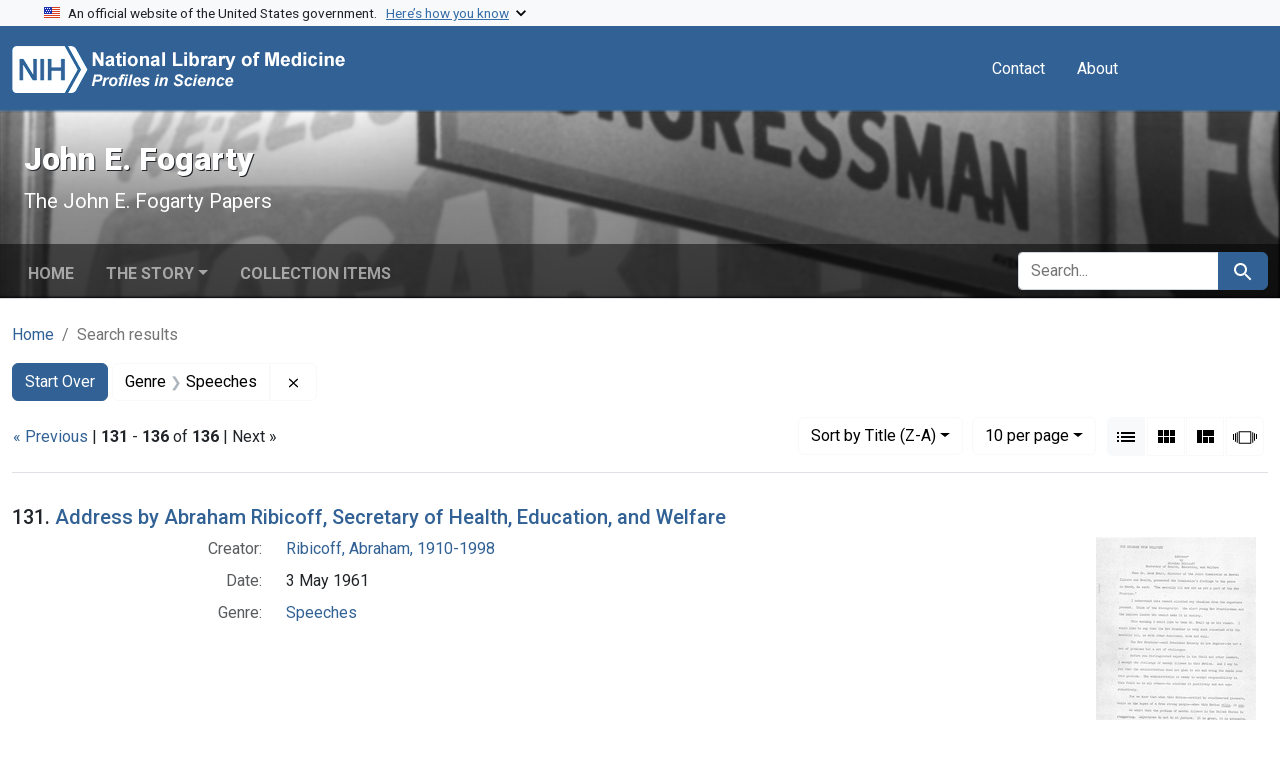

--- FILE ---
content_type: text/html; charset=utf-8
request_url: https://profiles.nlm.nih.gov/spotlight/hr/catalog?f%5Breadonly_genre_ssim%5D%5B%5D=Speeches&page=14&sort=readonly_title_ssim+desc&view=list
body_size: 39897
content:

<!DOCTYPE html>
<html class="no-js" lang="en">
  <head>
    <meta charset="utf-8">
    <meta http-equiv="Content-Type" content="text/html; charset=utf-8">
    <meta name="viewport" content="width=device-width, initial-scale=1, shrink-to-fit=no">
    
    <title>Genre: Speeches - John E. Fogarty - Profiles in Science Search Results</title>
    <link href="https://profiles.nlm.nih.gov/spotlight/hr/catalog/opensearch.xml" title="Genre: Speeches - John E. Fogarty - Profiles in Science Search Results" type="application/opensearchdescription+xml" rel="search"/>
    <link rel="icon" type="image/x-icon" href="/assets/favicon-b8c01de62c74f0e46699ba411684c7102e20d583c37508a74752f5a737bd2a5c.ico" />
      <link rel="stylesheet" href="/assets/application-e3a6d6facba95d3c66eccd66ad0e2258ef520c85c529034ddb865830732f8264.css" />
    <script src="/assets/application-251feed19a2c17514b579c84da06ae0cbd7b0e9b658a43f3bb85a75d378a463e.js"></script>
    <meta name="csrf-param" content="authenticity_token" />
<meta name="csrf-token" content="HTQGJ4IS4Ac8OnQvVFWTNTM1zd6nIwIia3nFUFitkzWzFQni7fy6sz41u__fyPxu9ZqJK6pq6P7jhJw5ecAchA" />
      <meta name="blacklight-search-storage" content="server">
  <meta name="totalResults" content="136" />
<meta name="startIndex" content="130" />
<meta name="itemsPerPage" content="10" />

  <link rel="alternate" type="application/rss+xml" title="RSS for results" href="/spotlight/hr/catalog.rss?f%5Breadonly_genre_ssim%5D%5B%5D=Speeches&amp;page=14&amp;sort=readonly_title_ssim+desc&amp;view=list" />
  <link rel="alternate" type="application/atom+xml" title="Atom for results" href="/spotlight/hr/catalog.atom?f%5Breadonly_genre_ssim%5D%5B%5D=Speeches&amp;page=14&amp;sort=readonly_title_ssim+desc&amp;view=list" />
  <link rel="alternate" type="application/json" title="JSON" href="/spotlight/hr/catalog.json?f%5Breadonly_genre_ssim%5D%5B%5D=Speeches&amp;page=14&amp;sort=readonly_title_ssim+desc&amp;view=list" />

    
    <meta name="twitter:card" />
    
    <script>
//<![CDATA[
Spotlight.sirTrevorIcon = '/assets/spotlight/blocks/sir-trevor-icons-25cf56976d7d83fca7e0704a1f932a4eba86a1057fd45563d1d579f9b3c4f84b.svg'
//]]>
</script>
    
    
  <!-- Google Tag Manager -->
  <script>(function(w,d,s,l,i){w[l]=w[l]||[];w[l].push({'gtm.start': new Date().getTime(),event:'gtm.js'});var f=d.getElementsByTagName(s)[0], j=d.createElement(s),dl=l!='dataLayer'?'&l='+l:'';j.async=true;j.src='//www.googletagmanager.com/gtm.js?id='+i+dl;f.parentNode.insertBefore(j,f);})(window,document,'script','dataLayer','GTM-MT6MLL');</script>
  <!-- End Google Tag Manager -->
	
  </head>
  <body class="blacklight-catalog blacklight-catalog-index">
  <!-- Google Tag Manager -->
  <noscript><iframe src="//www.googletagmanager.com/ns.html?id=GTM-MT6MLL" height="0" width="0" style="display:none;visibility:hidden" title="googletagmanager"></iframe></noscript>
  <!-- End Google Tag Manager -->
    
    <div id="skip-link">
        <a class="btn btn-link bg-light sr-only sr-only-focusable visually-hidden-focusable" href="#search_field">Skip to search</a>
      <a class="btn btn-link bg-light sr-only sr-only-focusable visually-hidden-focusable" href="#main-container">Skip to main content</a>
        <a class="d-inline-flex py-2 px-3" href="#documents">Skip to first result</a>

    </div>

    <section class="govt-banner">
  <div class="container-fluid bg-secondary">
    <div class="container">
      <div class="accordion" id="uswdsbanner">
        <div class="accordion-item">
          <h2 class="accordion-header mb-0" id="headingOne">
            <button class="accordion-button shadow-none collapsed" type="button" data-bs-toggle="collapse" data-bs-target="#collapseOne" aria-expanded="true" aria-controls="collapseOne">
              <small> An official website of the United States government. &nbsp; <span class="bluelink">Here’s how you know</span></small>
            </button>
          </h2>
          <div id="collapseOne" class="accordion-collapse collapse" aria-labelledby="headingOne" data-bs-parent="#uswdsbanner">
            <div class="accordion-body">
              <div class="row">
                <div class="col-lg-6 col-md-12 col-12">
                  <p>
                    <img src="/images/icon-dot-gov.svg" class="img-fluid float-start pe-2 pb-4" alt="Govt building">
                    <strong>Official websites use .gov</strong>
                    <br> A <strong>.gov </strong>website belongs to an official government organization in the United States.
                  </p>
                </div>
                <div class="col-lg-6 col-md-12 col-12">
                  <p>
                    <img src="/images/icon-https.svg" class="img-fluid float-start pe-2 pb-4" alt="Secure accsess">
                    <strong>Secure .gov websites use HTTPS</strong>
                    <br> A <strong>lock ( <span class="icon-lock">
                        <svg xmlns="http://www.w3.org/2000/svg" width="14" height="16" viewBox="0 0 52 64" class="usa-banner__lock-image" role="img" aria-labelledby="banner-lock-title-default banner-lock-description-default" focusable="false">
                          <title id="banner-lock-title-default">Lock</title>
                          <desc id="banner-lock-description-default">A locked padlock</desc>
                          <path fill="#000000" fill-rule="evenodd" d="M26 0c10.493 0 19 8.507 19 19v9h3a4 4 0 0 1 4 4v28a4 4 0 0 1-4 4H4a4 4 0 0 1-4-4V32a4 4 0 0 1 4-4h3v-9C7 8.507 15.507 0 26 0zm0 8c-5.979 0-10.843 4.77-10.996 10.712L15 19v9h22v-9c0-6.075-4.925-11-11-11z" />
                        </svg>
                      </span> ) </strong> or <strong>https://</strong> means you’ve safely connected to the .gov website. Share sensitive information only on official, secure websites.
                  </p>
                </div>
              </div>
            </div>
          </div>
        </div>
      </div>
    </div>
  </div>
</section>
<nav class="navbar navbar-expand-md navbar-dark bg-primary topbar" role="navigation" aria-label="Utilities">
  <div class="container">
    <a class="navbar-brand" href="/">
      <img alt="NLM Profiles in Science logo" role="presentation" src="/assets/logo-1e2d70aea9c4abfa0c56be4597b0c7f604ffb862bd0510d8857ad1edcb70e818.png" />
</a>    <button class="navbar-toggler navbar-toggler-right" type="button" data-bs-toggle="collapse" data-bs-target="#user-util-collapse" aria-controls="user-util-collapse" aria-expanded="false" aria-label="Toggle navigation">
      <span class="navbar-toggler-icon"></span>
    </button>

    <div class="col-lg-5 col-md-7">
      
    </div>
  
    <div class="collapse navbar-collapse justify-content-md-end" id="user-util-collapse">
      
  <ul class="navbar-nav mr-auto me-auto">
      
    <li class="nav-item nav-link"><a class="nav-link" href="/contact">Contact</a>
</li>

    <li class="nav-item nav-link"> <a class="nav-link" href="/about">About</a></li>

  </ul>

<ul class="navbar-nav">
  
    <li class="nav-item">
      <!-- Intentionally left blank to hide sign in link -->
    </li>
</ul>

    </div>
  </div>
</nav>


    <script>
      (function() {
        let banner, text;

        function showCoopBannerIfAvailable() {
          // Cache DOM elements on first call
          if (!banner) {
            banner = document.getElementById("coop-banner");
            text = document.getElementById("coop-text");
            if (!banner || !text) return;
          }

          if (typeof coopmsg !== "undefined" && coopmsg) {
            text.innerHTML = coopmsg;
            banner.style.display = "block";
          } else {
            banner.style.display = "none";
          }
        }

        // Load external script
        const script = document.createElement("script");
        script.src = "https://www.nlm.nih.gov/coop_all_uswds.js";
        script.onload = script.onerror = showCoopBannerIfAvailable;
        document.head.appendChild(script);

        // Also check on DOMContentLoaded
        document.addEventListener("DOMContentLoaded", showCoopBannerIfAvailable);
      })();
    </script>

    <style>
      .alert-dark-red {
        background-color: #f00;
        color: #fff;
        border-radius: 0;
      }
      .alert-dark-red a {
        color: #aad4ff;
        text-decoration: underline;
      }
      .alert-dark-red .btn-close {
        filter: invert(1);
      }
    </style>

    <div id="coop-banner"
         class="alert alert-dark-red alert-dismissible fade show mb-0"
         role="alert"
         style="display:none">
      <div class="container">
        <div class="row align-items-center">
          <div class="col">
            <p id="coop-text" class="text-white text-center m-0"></p>
          </div>
          <div class="col-auto">
            <button type="button" class="btn-close" data-bs-dismiss="alert" aria-label="Close"></button>
          </div>
        </div>
      </div>
    </div>

    

<header class="masthead image-masthead ">
    <span class='background-container' style="background-image: url('https://iiif.nlm.nih.gov/iiif/2/nlm:nlmuid-101743404X8-img/136,1536,4568,456/1800,180/0/default.jpg')"></span>
    <span class='background-container-gradient'></span>

  

  <div class="container site-title-container">
    <div class="site-title-wrapper">
        <h1 class="site-title h2">
          John E. Fogarty
        </h1>
          <small>The John E. Fogarty Papers</small>
    </div>
  </div>

      <div id="exhibit-navbar" class="exhibit-navbar navbar navbar-light navbar-expand-md" role="navigation" aria-label="Exhibit navigation">
  <div class="container flex-column flex-md-row">

    <ul class="navbar-nav mr-auto me-auto">
      <li class="nav-item "><a class="nav-link" href="/spotlight/hr">Home</a></li>
            <li class="nav-item dropdown">
      <a href="#" class="nav-link dropdown-toggle" data-toggle="dropdown" data-bs-toggle="dropdown">The Story</a>
      <ul class="dropdown-menu">
          <li><a class="dropdown-item" href="/spotlight/hr/feature/biographical-overview">Biographical Overview</a></li>
          <li><a class="dropdown-item" href="/spotlight/hr/feature/congress">Early Career in Congress, 1941-1949</a></li>
          <li><a class="dropdown-item" href="/spotlight/hr/feature/redefining">Redefining the Federal Role in Public Health, Medical Research, and Education, 1949-1960</a></li>
          <li><a class="dropdown-item" href="/spotlight/hr/feature/mr-public-health-later-career-1960-1967">&quot;Mr. Public Health&quot;: Later Career, 1960-1967</a></li>
          <li><a class="dropdown-item" href="/spotlight/hr/feature/additional-resources">Additional Resources</a></li>
      </ul>
    </li>

          <li class="nav-item "><a class="nav-link" href="/spotlight/hr/browse">Collection Items</a></li>

        
    </ul>
      <div class="navbar-right navbar-nav exhibit-search-form mt-3 mt-md-0">
        
        <search>
  <form class="search-query-form" action="https://profiles.nlm.nih.gov/spotlight/hr/catalog" accept-charset="UTF-8" method="get">
    <input type="hidden" name="sort" value="readonly_title_ssim desc" autocomplete="off" />
<input type="hidden" name="view" value="list" autocomplete="off" />
<input type="hidden" name="exhibit_id" value="hr" autocomplete="off" />
<input type="hidden" name="f[readonly_genre_ssim][]" value="Speeches" autocomplete="off" />
    <div class="input-group">
      

        <input value="all_fields" autocomplete="off" type="hidden" name="search_field" id="search_field" />

      <label class="sr-only visually-hidden" for="q">search for</label>
        <input placeholder="Search..." class="search-q q form-control rounded-left rounded-start" aria-label="search for" type="search" name="q" id="q" />

      
      <button class="btn btn-primary search-btn" type="submit" id="search"><span class="visually-hidden-sm me-sm-1 submit-search-text">Search</span><span class="blacklight-icons blacklight-icons-search"><svg xmlns="http://www.w3.org/2000/svg" fill="currentColor" aria-hidden="true" width="24" height="24" viewBox="0 0 24 24">
  <path fill="none" d="M0 0h24v24H0V0z"/><path d="M15.5 14h-.79l-.28-.27C15.41 12.59 16 11.11 16 9.5 16 5.91 13.09 3 9.5 3S3 5.91 3 9.5 5.91 16 9.5 16c1.61 0 3.09-.59 4.23-1.57l.27.28v.79l5 4.99L20.49 19l-4.99-5zm-6 0C7.01 14 5 11.99 5 9.5S7.01 5 9.5 5 14 7.01 14 9.5 11.99 14 9.5 14z"/>
</svg>
</span></button>
    </div>
</form>
</search>

      </div>
  </div>
</div>



</header>

<div class="container breadcrumbs-container" role="navigation" aria-label="Breadcrumb">
  <div class="row">
    <div class="col-md-12">
      <nav>
        <ul class="breadcrumb list-unstyled d-flex">
          <li class="breadcrumb-item ">
              <a href="/spotlight/hr">Home</a>
          </li>
          <li class="breadcrumb-item active">
              Search results
          </li>
        </ul>
      </nav>
    </div>
  </div>
</div>


    

    <main id="main-container" class="container" role="main" aria-label="Main content">
        <!-- If there is only one search result, redirect to the resource page -->

<h1 class="sr-only visually-hidden top-content-title">Search</h1>

  <div id="appliedParams" class="clearfix constraints-container">
    <h2 class="sr-only visually-hidden">Search Constraints</h2>

  <a class="catalog_startOverLink btn btn-primary" href="/spotlight/hr/catalog">Start Over</a>

    <span class="constraints-label sr-only visually-hidden">You searched for:</span>
    

    <span class="btn-group applied-filter constraint filter filter-readonly_genre_ssim">
  <span class="constraint-value btn btn-outline-secondary">
      <span class="filter-name">Genre</span>
      <span class="filter-value" title="Speeches">Speeches</span>
  </span>
    <a class="btn btn-outline-secondary remove" href="https://profiles.nlm.nih.gov/spotlight/hr/catalog?sort=readonly_title_ssim+desc&amp;view=list">
      <span class="blacklight-icons blacklight-icons-remove"><svg xmlns="http://www.w3.org/2000/svg" width="16" height="16" fill="currentColor" class="bi bi-x fs-4" viewBox="0 0 16 16">
  <path d="M4.646 4.646a.5.5 0 0 1 .708 0L8 7.293l2.646-2.647a.5.5 0 0 1 .708.708L8.707 8l2.647 2.646a.5.5 0 0 1-.708.708L8 8.707l-2.646 2.647a.5.5 0 0 1-.708-.708L7.293 8 4.646 5.354a.5.5 0 0 1 0-.708"/>
</svg>
</span>
      <span class="sr-only visually-hidden">Remove constraint Genre: Speeches</span>
</a></span>



</div>



      <div class="row">
  <div class="col-md-12">
    <div id="main-flashes" class="">
      <div class="flash_messages">
    
    
    
    
</div>

    </div>
  </div>
</div>


      <div class="row">
        
    <section id="content" class="col-md-12">
      
  





<div id="sortAndPerPage" class="sort-pagination d-md-flex justify-content-between" role="navigation" aria-label="Results navigation">
  <nav class="paginate-section">
        <div class="page-links">
      <a rel="prev" href="/spotlight/hr/catalog?f%5Breadonly_genre_ssim%5D%5B%5D=Speeches&amp;page=13&amp;sort=readonly_title_ssim+desc&amp;view=list">&laquo; Previous</a> | 
      <span class="page-entries">
        <strong>131</strong> - <strong>136</strong> of <strong>136</strong>
      </span> | 
      Next &raquo;

    </div>

</nav>

  <div class="search-widgets">
        <div id="sort-dropdown" class="btn-group sort-dropdown">
  <button name="button" type="submit" class="btn btn-outline-secondary dropdown-toggle" aria-expanded="false" data-toggle="dropdown" data-bs-toggle="dropdown">Sort<span class="d-none d-sm-inline"> by Title (Z-A)</span><span class="caret"></span></button>

  <div class="dropdown-menu">
      <a class="dropdown-item " href="/spotlight/hr/catalog?f%5Breadonly_genre_ssim%5D%5B%5D=Speeches&amp;page=1&amp;sort=relevance&amp;view=list">Relevance</a>
      <a class="dropdown-item " href="/spotlight/hr/catalog?f%5Breadonly_genre_ssim%5D%5B%5D=Speeches&amp;page=1&amp;sort=readonly_title_ssim+asc&amp;view=list">Title (A-Z)</a>
      <a class="dropdown-item active" aria-current="page" href="/spotlight/hr/catalog?f%5Breadonly_genre_ssim%5D%5B%5D=Speeches&amp;page=14&amp;sort=readonly_title_ssim+desc&amp;view=list">Title (Z-A)</a>
      <a class="dropdown-item " href="/spotlight/hr/catalog?f%5Breadonly_genre_ssim%5D%5B%5D=Speeches&amp;page=1&amp;sort=readonly_date-yyyymmdd_ssim+asc&amp;view=list">Date (oldest to newest)</a>
      <a class="dropdown-item " href="/spotlight/hr/catalog?f%5Breadonly_genre_ssim%5D%5B%5D=Speeches&amp;page=1&amp;sort=readonly_date-yyyymmdd_ssim+desc&amp;view=list">Date (newest to oldest)</a>
  </div>
</div>



      <span class="sr-only visually-hidden">Number of results to display per page</span>
<div id="per_page-dropdown" class="btn-group per_page-dropdown">
  <button name="button" type="submit" class="btn btn-outline-secondary dropdown-toggle" aria-expanded="false" data-toggle="dropdown" data-bs-toggle="dropdown">10<span class="sr-only visually-hidden"> per page</span><span class="d-none d-sm-inline"> per page</span><span class="caret"></span></button>

  <div class="dropdown-menu">
      <a class="dropdown-item active" aria-current="page" href="/spotlight/hr/catalog?f%5Breadonly_genre_ssim%5D%5B%5D=Speeches&amp;page=1&amp;per_page=10&amp;sort=readonly_title_ssim+desc&amp;view=list">10<span class="sr-only visually-hidden"> per page</span></a>
      <a class="dropdown-item " href="/spotlight/hr/catalog?f%5Breadonly_genre_ssim%5D%5B%5D=Speeches&amp;page=1&amp;per_page=20&amp;sort=readonly_title_ssim+desc&amp;view=list">20<span class="sr-only visually-hidden"> per page</span></a>
      <a class="dropdown-item " href="/spotlight/hr/catalog?f%5Breadonly_genre_ssim%5D%5B%5D=Speeches&amp;page=1&amp;per_page=50&amp;sort=readonly_title_ssim+desc&amp;view=list">50<span class="sr-only visually-hidden"> per page</span></a>
      <a class="dropdown-item " href="/spotlight/hr/catalog?f%5Breadonly_genre_ssim%5D%5B%5D=Speeches&amp;page=1&amp;per_page=100&amp;sort=readonly_title_ssim+desc&amp;view=list">100<span class="sr-only visually-hidden"> per page</span></a>
  </div>
</div>



      <div class="view-type">
  <span class="sr-only visually-hidden">View results as: </span>
  <div class="view-type-group btn-group">
      <a title="List" aria-current="true" class="btn btn-outline-secondary btn-icon view-type-list active" href="/spotlight/hr/catalog?f%5Breadonly_genre_ssim%5D%5B%5D=Speeches&amp;page=14&amp;sort=readonly_title_ssim+desc&amp;view=list">
  <span class="blacklight-icons blacklight-icons-list"><svg xmlns="http://www.w3.org/2000/svg" fill="currentColor" aria-hidden="true" width="24" height="24" viewBox="0 0 24 24">
  <path d="M3 13h2v-2H3v2zm0 4h2v-2H3v2zm0-8h2V7H3v2zm4 4h14v-2H7v2zm0 4h14v-2H7v2zM7 7v2h14V7H7z"/><path d="M0 0h24v24H0z" fill="none"/>
</svg>
</span>
  <span class="caption">List</span>
</a>
      <a title="Gallery" class="btn btn-outline-secondary btn-icon view-type-gallery " href="/spotlight/hr/catalog?f%5Breadonly_genre_ssim%5D%5B%5D=Speeches&amp;page=14&amp;sort=readonly_title_ssim+desc&amp;view=gallery">
  <span class="blacklight-icons blacklight-icons-gallery"><svg xmlns="http://www.w3.org/2000/svg" fill="currentColor" width="24" height="24" viewBox="0 0 24 24">
  <path fill="none" d="M0 0h24v24H0V0z"/><path d="M4 11h5V5H4v6zm0 7h5v-6H4v6zm6 0h5v-6h-5v6zm6 0h5v-6h-5v6zm-6-7h5V5h-5v6zm6-6v6h5V5h-5z"/>
</svg>
</span>
  <span class="caption">Gallery</span>
</a>
      <a title="Masonry" class="btn btn-outline-secondary btn-icon view-type-masonry " href="/spotlight/hr/catalog?f%5Breadonly_genre_ssim%5D%5B%5D=Speeches&amp;page=14&amp;sort=readonly_title_ssim+desc&amp;view=masonry">
  <span class="blacklight-icons blacklight-icons-masonry"><svg xmlns="http://www.w3.org/2000/svg" fill="currentColor" width="24" height="24" viewBox="0 0 24 24">
  <path fill="none" d="M0 0h24v24H0V0z"/><path d="M10 18h5v-6h-5v6zm-6 0h5V5H4v13zm12 0h5v-6h-5v6zM10 5v6h11V5H10z"/>
</svg>
</span>
  <span class="caption">Masonry</span>
</a>
      <a title="Slideshow" class="btn btn-outline-secondary btn-icon view-type-slideshow " href="/spotlight/hr/catalog?f%5Breadonly_genre_ssim%5D%5B%5D=Speeches&amp;page=14&amp;sort=readonly_title_ssim+desc&amp;view=slideshow">
  <span class="blacklight-icons blacklight-icons-slideshow"><svg xmlns="http://www.w3.org/2000/svg" fill="currentColor" width="24" height="24" viewBox="0 0 25 24">
  <path d="m1 9v6h-1v-6zm6-3h12v13h-13v-13zm11 1h-11v11h11zm-13 0v11h-1v-11zm-2 1v9h-1v-9zm18-1v11h-1v-11zm2 1v8h-1v-8zm2 1v5h-1v-5z"/>
</svg>
</span>
  <span class="caption">Slideshow</span>
</a>
  </div>
</div>


</div>
</div>


<h2 class="sr-only visually-hidden">Search Results</h2>

  <div id="documents" class="documents-list">
  <article data-document-id="nlm-nlmuid-101743404x34-doc" data-document-counter="131" itemscope="itemscope" itemtype="http://schema.org/Thing" class="  document document-position-131">
  
    <div class="document-main-section">
      <header class="documentHeader row">
  <h3 class="index_title document-title-heading col">

    <span class="document-counter">131. </span><a data-context-href="/catalog/nlm:nlmuid-101743404X34-doc/track?counter=131&amp;document_id=nlm%3Anlmuid-101743404X34-doc&amp;search_id=1016925276" data-context-method="post" data-turbo-prefetch="false" itemprop="name" href="/spotlight/hr/catalog/nlm:nlmuid-101743404X34-doc">Address by Abraham Ribicoff, Secretary of Health, Education, and Welfare</a>
</h3>
    
</header>

      <div class="container">
        <div class="row">
          <div class="col-10">
            
            
            
<dl class="document-metadata dl-invert row">    <dt class="blacklight-readonly_creator_tesim col-md-3">    Creator:
</dt>

    <dd class="col-md-9 blacklight-readonly_creator_tesim">    <a href="/spotlight/hr/catalog?f%5Breadonly_creator_ssim%5D%5B%5D=Ribicoff%2C+Abraham%2C+1910-1998">Ribicoff, Abraham, 1910-1998</a>
</dd>


    <dt class="blacklight-readonly_date_tesim col-md-3">    Date:
</dt>

    <dd class="col-md-9 blacklight-readonly_date_tesim">    3 May 1961
</dd>


    <dt class="blacklight-readonly_genre_tesim col-md-3">    Genre:
</dt>

    <dd class="col-md-9 blacklight-readonly_genre_tesim">    <a href="/spotlight/hr/catalog?f%5Breadonly_genre_ssim%5D%5B%5D=Speeches">Speeches</a>
</dd>


</dl>

          </div>
          <div class="col-2">
            <div class="float-end">
  <div class="document-thumbnail">
    <a data-context-href="/catalog/nlm:nlmuid-101743404X34-doc/track?counter=131&amp;document_id=nlm%3Anlmuid-101743404X34-doc&amp;search_id=1016925276" data-context-method="post" data-turbo-prefetch="false" aria-hidden="true" tabindex="-1" href="/spotlight/hr/catalog/nlm:nlmuid-101743404X34-doc"><img alt="nlm:nlmuid-101743404X34-doc" src="https://collections.nlm.nih.gov/preview/nlm:nlmuid-101743404X34-doc" /></a>
  </div>
</div>
          </div>
        </div>
      </div>
    </div>
  
</article><article data-document-id="nlm-nlmuid-101743404x94-doc" data-document-counter="132" itemscope="itemscope" itemtype="http://schema.org/Thing" class="  document document-position-132">
  
    <div class="document-main-section">
      <header class="documentHeader row">
  <h3 class="index_title document-title-heading col">

    <span class="document-counter">132. </span><a data-context-href="/catalog/nlm:nlmuid-101743404X94-doc/track?counter=132&amp;document_id=nlm%3Anlmuid-101743404X94-doc&amp;search_id=1016925276" data-context-method="post" data-turbo-prefetch="false" itemprop="name" href="/spotlight/hr/catalog/nlm:nlmuid-101743404X94-doc">Action for Our Older People</a>
</h3>
    
</header>

      <div class="container">
        <div class="row">
          <div class="col-10">
            
            
            
<dl class="document-metadata dl-invert row">    <dt class="blacklight-readonly_creator_tesim col-md-3">    Creator:
</dt>

    <dd class="col-md-9 blacklight-readonly_creator_tesim">    <a href="/spotlight/hr/catalog?f%5Breadonly_creator_ssim%5D%5B%5D=Fogarty%2C+John+Edward%2C+1913-1967">Fogarty, John Edward, 1913-1967</a>
</dd>


    <dt class="blacklight-readonly_date_tesim col-md-3">    Date:
</dt>

    <dd class="col-md-9 blacklight-readonly_date_tesim">    27 May 1958
</dd>


    <dt class="blacklight-readonly_genre_tesim col-md-3">    Genre:
</dt>

    <dd class="col-md-9 blacklight-readonly_genre_tesim">    <a href="/spotlight/hr/catalog?f%5Breadonly_genre_ssim%5D%5B%5D=Speeches">Speeches</a>
</dd>


</dl>

          </div>
          <div class="col-2">
            <div class="float-end">
  <div class="document-thumbnail">
    <a data-context-href="/catalog/nlm:nlmuid-101743404X94-doc/track?counter=132&amp;document_id=nlm%3Anlmuid-101743404X94-doc&amp;search_id=1016925276" data-context-method="post" data-turbo-prefetch="false" aria-hidden="true" tabindex="-1" href="/spotlight/hr/catalog/nlm:nlmuid-101743404X94-doc"><img alt="nlm:nlmuid-101743404X94-doc" src="https://collections.nlm.nih.gov/preview/nlm:nlmuid-101743404X94-doc" /></a>
  </div>
</div>
          </div>
        </div>
      </div>
    </div>
  
</article><article data-document-id="nlm-nlmuid-101743404x111-doc" data-document-counter="133" itemscope="itemscope" itemtype="http://schema.org/Thing" class="  document document-position-133">
  
    <div class="document-main-section">
      <header class="documentHeader row">
  <h3 class="index_title document-title-heading col">

    <span class="document-counter">133. </span><a data-context-href="/catalog/nlm:nlmuid-101743404X111-doc/track?counter=133&amp;document_id=nlm%3Anlmuid-101743404X111-doc&amp;search_id=1016925276" data-context-method="post" data-turbo-prefetch="false" itemprop="name" href="/spotlight/hr/catalog/nlm:nlmuid-101743404X111-doc">A Problem That Must Be Solved</a>
</h3>
    
</header>

      <div class="container">
        <div class="row">
          <div class="col-10">
            
            
            
<dl class="document-metadata dl-invert row">    <dt class="blacklight-readonly_creator_tesim col-md-3">    Creator:
</dt>

    <dd class="col-md-9 blacklight-readonly_creator_tesim">    <a href="/spotlight/hr/catalog?f%5Breadonly_creator_ssim%5D%5B%5D=Fogarty%2C+John+Edward%2C+1913-1967">Fogarty, John Edward, 1913-1967</a>
</dd>


    <dt class="blacklight-readonly_date_tesim col-md-3">    Date:
</dt>

    <dd class="col-md-9 blacklight-readonly_date_tesim">    14 July 1959
</dd>


    <dt class="blacklight-readonly_genre_tesim col-md-3">    Genre:
</dt>

    <dd class="col-md-9 blacklight-readonly_genre_tesim">    <a href="/spotlight/hr/catalog?f%5Breadonly_genre_ssim%5D%5B%5D=Speeches">Speeches</a>
</dd>


</dl>

          </div>
          <div class="col-2">
            <div class="float-end">
  <div class="document-thumbnail">
    <a data-context-href="/catalog/nlm:nlmuid-101743404X111-doc/track?counter=133&amp;document_id=nlm%3Anlmuid-101743404X111-doc&amp;search_id=1016925276" data-context-method="post" data-turbo-prefetch="false" aria-hidden="true" tabindex="-1" href="/spotlight/hr/catalog/nlm:nlmuid-101743404X111-doc"><img alt="nlm:nlmuid-101743404X111-doc" src="https://collections.nlm.nih.gov/preview/nlm:nlmuid-101743404X111-doc" /></a>
  </div>
</div>
          </div>
        </div>
      </div>
    </div>
  
</article><article data-document-id="nlm-nlmuid-101743404x120-doc" data-document-counter="134" itemscope="itemscope" itemtype="http://schema.org/Thing" class="  document document-position-134">
  
    <div class="document-main-section">
      <header class="documentHeader row">
  <h3 class="index_title document-title-heading col">

    <span class="document-counter">134. </span><a data-context-href="/catalog/nlm:nlmuid-101743404X120-doc/track?counter=134&amp;document_id=nlm%3Anlmuid-101743404X120-doc&amp;search_id=1016925276" data-context-method="post" data-turbo-prefetch="false" itemprop="name" href="/spotlight/hr/catalog/nlm:nlmuid-101743404X120-doc">A New Dawn and a New Door</a>
</h3>
    
</header>

      <div class="container">
        <div class="row">
          <div class="col-10">
            
            
            
<dl class="document-metadata dl-invert row">    <dt class="blacklight-readonly_creator_tesim col-md-3">    Creator:
</dt>

    <dd class="col-md-9 blacklight-readonly_creator_tesim">    <a href="/spotlight/hr/catalog?f%5Breadonly_creator_ssim%5D%5B%5D=Fogarty%2C+John+Edward%2C+1913-1967">Fogarty, John Edward, 1913-1967</a>
</dd>


    <dt class="blacklight-readonly_date_tesim col-md-3">    Date:
</dt>

    <dd class="col-md-9 blacklight-readonly_date_tesim">    26 June 1960
</dd>


    <dt class="blacklight-readonly_genre_tesim col-md-3">    Genre:
</dt>

    <dd class="col-md-9 blacklight-readonly_genre_tesim">    <a href="/spotlight/hr/catalog?f%5Breadonly_genre_ssim%5D%5B%5D=Speeches">Speeches</a>
</dd>


</dl>

          </div>
          <div class="col-2">
            <div class="float-end">
  <div class="document-thumbnail">
    <a data-context-href="/catalog/nlm:nlmuid-101743404X120-doc/track?counter=134&amp;document_id=nlm%3Anlmuid-101743404X120-doc&amp;search_id=1016925276" data-context-method="post" data-turbo-prefetch="false" aria-hidden="true" tabindex="-1" href="/spotlight/hr/catalog/nlm:nlmuid-101743404X120-doc"><img alt="nlm:nlmuid-101743404X120-doc" src="https://collections.nlm.nih.gov/preview/nlm:nlmuid-101743404X120-doc" /></a>
  </div>
</div>
          </div>
        </div>
      </div>
    </div>
  
</article><article data-document-id="nlm-nlmuid-101743404x147-doc" data-document-counter="135" itemscope="itemscope" itemtype="http://schema.org/Thing" class="  document document-position-135">
  
    <div class="document-main-section">
      <header class="documentHeader row">
  <h3 class="index_title document-title-heading col">

    <span class="document-counter">135. </span><a data-context-href="/catalog/nlm:nlmuid-101743404X147-doc/track?counter=135&amp;document_id=nlm%3Anlmuid-101743404X147-doc&amp;search_id=1016925276" data-context-method="post" data-turbo-prefetch="false" itemprop="name" href="/spotlight/hr/catalog/nlm:nlmuid-101743404X147-doc">A Massive Attack on Reading</a>
</h3>
    
</header>

      <div class="container">
        <div class="row">
          <div class="col-10">
            
            
            
<dl class="document-metadata dl-invert row">    <dt class="blacklight-readonly_creator_tesim col-md-3">    Creator:
</dt>

    <dd class="col-md-9 blacklight-readonly_creator_tesim">    <a href="/spotlight/hr/catalog?f%5Breadonly_creator_ssim%5D%5B%5D=Fogarty%2C+John+Edward%2C+1913-1967">Fogarty, John Edward, 1913-1967</a>
</dd>


    <dt class="blacklight-readonly_date_tesim col-md-3">    Date:
</dt>

    <dd class="col-md-9 blacklight-readonly_date_tesim">    6 April 1963
</dd>


    <dt class="blacklight-readonly_publisher_tesim col-md-3">    Publisher:
</dt>

    <dd class="col-md-9 blacklight-readonly_publisher_tesim">    <a href="/spotlight/hr/catalog?f%5Breadonly_publisher_ssim%5D%5B%5D=United+States.+Government+Printing+Office">United States. Government Printing Office</a>
</dd>


    <dt class="blacklight-readonly_genre_tesim col-md-3">    Genre:
</dt>

    <dd class="col-md-9 blacklight-readonly_genre_tesim">    <a href="/spotlight/hr/catalog?f%5Breadonly_genre_ssim%5D%5B%5D=Speeches">Speeches</a><br/><a href="/spotlight/hr/catalog?f%5Breadonly_genre_ssim%5D%5B%5D=Excerpts">Excerpts</a><br/><a href="/spotlight/hr/catalog?f%5Breadonly_genre_ssim%5D%5B%5D=Legislative+records">Legislative records</a>
</dd>


</dl>

          </div>
          <div class="col-2">
            <div class="float-end">
  <div class="document-thumbnail">
    <a data-context-href="/catalog/nlm:nlmuid-101743404X147-doc/track?counter=135&amp;document_id=nlm%3Anlmuid-101743404X147-doc&amp;search_id=1016925276" data-context-method="post" data-turbo-prefetch="false" aria-hidden="true" tabindex="-1" href="/spotlight/hr/catalog/nlm:nlmuid-101743404X147-doc"><img alt="nlm:nlmuid-101743404X147-doc" src="https://collections.nlm.nih.gov/preview/nlm:nlmuid-101743404X147-doc" /></a>
  </div>
</div>
          </div>
        </div>
      </div>
    </div>
  
</article><article data-document-id="nlm-nlmuid-101743404x125-doc" data-document-counter="136" itemscope="itemscope" itemtype="http://schema.org/Thing" class="  document document-position-136">
  
    <div class="document-main-section">
      <header class="documentHeader row">
  <h3 class="index_title document-title-heading col">

    <span class="document-counter">136. </span><a data-context-href="/catalog/nlm:nlmuid-101743404X125-doc/track?counter=136&amp;document_id=nlm%3Anlmuid-101743404X125-doc&amp;search_id=1016925276" data-context-method="post" data-turbo-prefetch="false" itemprop="name" href="/spotlight/hr/catalog/nlm:nlmuid-101743404X125-doc">A First for Aging</a>
</h3>
    
</header>

      <div class="container">
        <div class="row">
          <div class="col-10">
            
            
            
<dl class="document-metadata dl-invert row">    <dt class="blacklight-readonly_creator_tesim col-md-3">    Creator:
</dt>

    <dd class="col-md-9 blacklight-readonly_creator_tesim">    <a href="/spotlight/hr/catalog?f%5Breadonly_creator_ssim%5D%5B%5D=Fogarty%2C+John+Edward%2C+1913-1967">Fogarty, John Edward, 1913-1967</a>
</dd>


    <dt class="blacklight-readonly_date_tesim col-md-3">    Date:
</dt>

    <dd class="col-md-9 blacklight-readonly_date_tesim">    9 January 1961
</dd>


    <dt class="blacklight-readonly_genre_tesim col-md-3">    Genre:
</dt>

    <dd class="col-md-9 blacklight-readonly_genre_tesim">    <a href="/spotlight/hr/catalog?f%5Breadonly_genre_ssim%5D%5B%5D=Speeches">Speeches</a>
</dd>


</dl>

          </div>
          <div class="col-2">
            <div class="float-end">
  <div class="document-thumbnail">
    <a data-context-href="/catalog/nlm:nlmuid-101743404X125-doc/track?counter=136&amp;document_id=nlm%3Anlmuid-101743404X125-doc&amp;search_id=1016925276" data-context-method="post" data-turbo-prefetch="false" aria-hidden="true" tabindex="-1" href="/spotlight/hr/catalog/nlm:nlmuid-101743404X125-doc"><img alt="nlm:nlmuid-101743404X125-doc" src="https://collections.nlm.nih.gov/preview/nlm:nlmuid-101743404X125-doc" /></a>
  </div>
</div>
          </div>
        </div>
      </div>
    </div>
  
</article>
</div>


 <div class="row record-padding">
  <div class="col-md-12">
    <nav class="paginate-section" aria-label="pagination links">
    <ul class="pagination">
        <li class="page-item">
      <a rel="prev" class="page-link" aria-label="Go to previous page" href="/spotlight/hr/catalog?f%5Breadonly_genre_ssim%5D%5B%5D=Speeches&amp;page=13&amp;sort=readonly_title_ssim+desc&amp;view=list">&laquo; Previous</a>
    </li>


        <li class="page-item disabled">
      <a rel="next" onclick="return false;" class="page-link" aria-label="Go to next page" href="#">Next &raquo;</a>
    </li>

          <li class="page-item">
    <a class="page-link" aria-label="Go to page 1" href="/spotlight/hr/catalog?f%5Breadonly_genre_ssim%5D%5B%5D=Speeches&amp;sort=readonly_title_ssim+desc&amp;view=list">1</a>
</li>
          <li class="page-item">
    <a class="page-link" aria-label="Go to page 2" href="/spotlight/hr/catalog?f%5Breadonly_genre_ssim%5D%5B%5D=Speeches&amp;page=2&amp;sort=readonly_title_ssim+desc&amp;view=list">2</a>
</li>
        <li class="page-item disabled">
  <span class="page-link">…</span>
</li>


          <li class="page-item">
    <a class="page-link" aria-label="Go to page 10" href="/spotlight/hr/catalog?f%5Breadonly_genre_ssim%5D%5B%5D=Speeches&amp;page=10&amp;sort=readonly_title_ssim+desc&amp;view=list">10</a>
</li>
          <li class="page-item">
    <a class="page-link" aria-label="Go to page 11" href="/spotlight/hr/catalog?f%5Breadonly_genre_ssim%5D%5B%5D=Speeches&amp;page=11&amp;sort=readonly_title_ssim+desc&amp;view=list">11</a>
</li>
          <li class="page-item">
    <a class="page-link" aria-label="Go to page 12" href="/spotlight/hr/catalog?f%5Breadonly_genre_ssim%5D%5B%5D=Speeches&amp;page=12&amp;sort=readonly_title_ssim+desc&amp;view=list">12</a>
</li>
          <li class="page-item">
    <a rel="prev" class="page-link" aria-label="Go to page 13" href="/spotlight/hr/catalog?f%5Breadonly_genre_ssim%5D%5B%5D=Speeches&amp;page=13&amp;sort=readonly_title_ssim+desc&amp;view=list">13</a>
</li>
          <li class="page-item active" aria_current="page">
    <a class="page-link" aria-label="Current Page, Page 14" href="/spotlight/hr/catalog?f%5Breadonly_genre_ssim%5D%5B%5D=Speeches&amp;page=14&amp;sort=readonly_title_ssim+desc&amp;view=list">14</a>
</li>
    
  </ul>

</nav>
  </div>
 </div>



    </section>

      </div>
    </main>

    <footer class="footer bg-primary text-white">
  <div class="container-fluid">
    <div class="container pt-2">
      <div class="row mt-3">
        <div class="col-md-3 col-sm-6 col-6">
          <p><a href="https://www.nlm.nih.gov/socialmedia/index.html" class="text-white" id="anch_75">Connect with NLM</a></p>
          <ul class="list-inline social_media">
            <li class="list-inline-item"><a title="External link: please review our privacy policy." href="https://www.facebook.com/nationallibraryofmedicine"><img src="/images/facebook.svg" class="img-fluid bg-secondary" alt="Facebook"></a></li>
            <li class="list-inline-item"><a title="External link: please review our privacy policy." href="https://www.linkedin.com/company/national-library-of-medicine-nlm/"><img src="/images/linkedin.svg" class="img-fluid bg-secondary" alt="LinkedIn"></a></li>
            <li class="list-inline-item"><a title="External link: please review our privacy policy." href="https://x.com/NLM_NIH"><img src="/images/x.svg" class="img-fluid bg-secondary" alt="X (Formerly Twitter)"></a></li>
            <li class="list-inline-item"><a title="External link: please review our privacy policy." href="https://www.youtube.com/user/NLMNIH"><img src="/images/youtube.svg" class="img-fluid bg-secondary" alt="YouTube"></a></li>
          </ul>
        </div>
        <div class="col-md-3 col-sm-6 col-6">
          <p class="address_footer text-white">National Library of Medicine<br>
            <a href="//www.google.com/maps/place/8600+Rockville+Pike,+Bethesda,+MD+20894/@38.9959508,-77.101021,17z/data=!3m1!4b1!4m5!3m4!1s0x89b7c95e25765ddb:0x19156f88b27635b8!8m2!3d38.9959508!4d-77.0988323" class="text-white" id="anch_77">8600 Rockville Pike <br>Bethesda, MD 20894</a></p>
        </div>
        <div class="col-md-3 col-sm-6 col-6">
          <p><a href="//www.nlm.nih.gov/web_policies.html" class="text-white" id="anch_78">Web Policies</a><br>
            <a href="//www.nih.gov/institutes-nih/nih-office-director/office-communications-public-liaison/freedom-information-act-office" class="text-white" id="anch_79">FOIA</a><br>
            <a href="//www.hhs.gov/vulnerability-disclosure-policy/index.html" class="text-white" id="anch_80">HHS Vulnerability Disclosure</a></p>
        </div>
        <div class="col-md-3 col-sm-6 col-6">
          <p><a class="supportLink text-white" href="//support.nlm.nih.gov?from=https://profiles.nlm.nih.gov/spotlight/hr/catalog?f%5Breadonly_genre_ssim%5D%5B%5D=Speeches&amp;page=14&amp;sort=readonly_title_ssim+desc&amp;view=list" id="anch_81">NLM Support Center</a> <br>
            <a href="//www.nlm.nih.gov/accessibility.html" class="text-white" id="anch_82">Accessibility</a><br>
            <a href="//www.nlm.nih.gov/careers/careers.html" class="text-white" id="anch_83">Careers</a></p>
        </div>
      </div>
      <div class="row">
        <div class="col-lg-12">
          <p class="mt-2 text-center"> <a class="text-white" href="//www.nlm.nih.gov/" id="anch_84">NLM</a> | <a class="text-white" href="https://www.nih.gov/" id="anch_85">NIH</a> | <a class="text-white" href="https://www.hhs.gov/" id="anch_86">HHS</a> | <a class="text-white" href="https://www.usa.gov/" id="anch_87">USA.gov</a></p>
        </div>
      </div>
    </div>
  </div>
</footer>
    <dialog id="blacklight-modal" class="modal" data-turbo="false">
  <div class="modal-dialog modal-lg">
    <div class="modal-content">
    </div>
  </div>
</dialog>

  </body>
</html>
